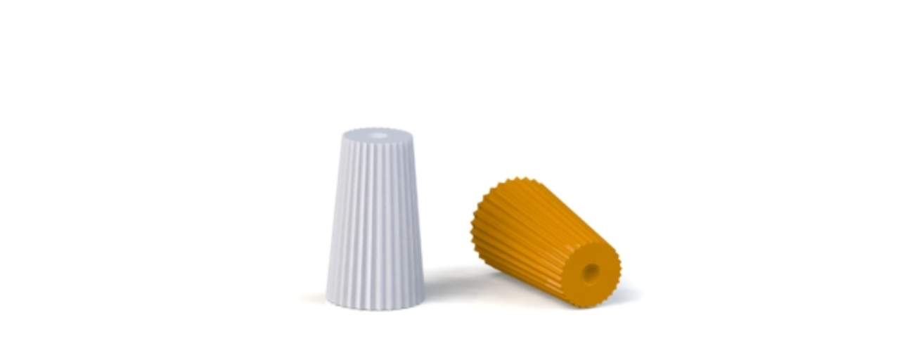

--- FILE ---
content_type: text/css
request_url: https://km-packaging.com/wp-content/themes/enfold-child/style.css?ver=7.0
body_size: 5483
content:
/*
Theme Name: Enfold Child
Description: A <a href='http://codex.wordpress.org/Child_Themes'>Child Theme</a> for the Enfold Wordpress Theme. If you plan to do a lot of file modifications we recommend to use this Theme instead of the original Theme. Updating will be much easier then.
Version: 1.0
Author: Kriesi
Author URI: http://www.kriesi.at
Template: enfold
*/

:root {
	--orange: #F08920;
	--primary: #222222;
	--blue-primary: 0, 58, 101;
	--softblue: #F2F8FF;
	--secondary: #7B94B4;
	--button-secondary: #CDD8E2;
	--gray: #999999;
	--softgray: #F5F7F9;
	--softblue-alt: #F1F7FF;
}


#top .footer_img {
	width: 100px;
    height: 100px;
}

#top .column_width{
	width: 12% !important;
}

#top .footer_img {
	width: 100px;
    height: 100px;
}

#top .flex_column_table {
	display: flex;
	width: 100%;
}

#top .flex_column_table_cell {
	display: flex;
	flex-wrap: wrap;
	width: 100%;
	margin: 0;
}


#top .flex_column_table_cell.teaser--item {
	justify-content: center;
}

#top .avia-button.avia-position-center {
	margin-right: auto;
	margin-left: auto;
}

#top .av-submenu-container {
	background-color: rgb(var(--blue-primary));
}

.widgettitle, .template-page .entry-content-wrapper h1, .template-page .entry-content-wrapper h2 {
	letter-spacing: 0;
}

#top .av-submenu-container .av-subnav-menu li a {
	background: transparent;
	text-transform: uppercase;
	color: #fff;
}
#top .av-submenu-container .av-subnav-menu li:hover a {
	color: var(--orange);
}

#top .teaser--item-product {
	transition: all .3s;
	box-shadow: 0 5px 20px 0 rgba(0,0,0,0.1);
}
#top .template-shop .products .product .woocommerce-LoopProduct-link:before {
	content: '';
	display: block;
}
#top .template-shop .products .product .woocommerce-LoopProduct-link:before,
#top .teaser--item-product:before {
	transition: all .3s;
	background: linear-gradient(rgba(var(--blue-primary),.5), rgba(var(--blue-primary),.9));
	position: absolute;
	top: 0;
	right: 0;
	bottom: 0;
	left: 0;
	width: 100%;
	height: 100%;
	visibility: visible;
	opacity: 0;
}

#top .teaser--item-product > div {
	opacity: 0;
	transition: all .3s;
	width: 100%;
}

#top .teaser--item-product:hover > div,
#top .teaser--item-product:hover:before {
	opacity: 1;
}

#top .teaser--item-product:hover {
	transform: translatey(-10px);
	box-shadow: 0 5px 30px 0 rgba(0,0,0,0.06);
}

#top .avia-shadow {
	box-shadow: none !important;
}

#top .image-overlay {
	display: none !important;
	opacity: 0 !important;
	visibility: hidden !important;
}

#top .main_color .special_amp {
	font-family: inherit;
	color: inherit;
	font-size: inherit;
	font-style: inherit;
	font-weight: inherit;
}

#top .fm-bar.fm-right a {
	right: 2rem !important;
}

.fm-item-1-0 .fm-icon,
.fm-item-1-0 a:hover .fm-icon,
.fm-item-1-0 .fm-label {
	border-radius: 24px;
}

#top .section--hero .container {
	max-width: none !important;
	width: 100% !important;
	padding: 0 !important;
}

#top #av_section_1 > .container,
#top .section--hero .container main {
	padding-top: 0;
	padding-bottom: 0;
}

#top .section--hero .av_textblock_section {
	width: 100%;
	background-color: #fff;
	z-index: 5;
	padding: 40px;
}

#top h1 {
	color: rgb(var(--blue-primary));
}

#top h1 {
	font-size: 40px;
	font-weight: 300;
	text-transform: uppercase;
}

#top .av-special-heading .av-special-heading-tag em,
#top .section--hero .av_textblock_section h1 em {
	color: var(--orange);
	font-style: normal;
}

#top #wrap_all .all_colors h2 em {
	color: var(--orange);
	font-style: normal;
}

#top #wrap_all .all_colors_textblock h2{
	font-size: 40px !important;
}

#top .section--hero .av_textblock_section p {
	font-size: 18px;
	line-height: 1.5em;
}
#top .gform_button.button,
#top .section--hero .av_textblock_section a,
#top .avia-button-wrap .avia-button {
	font-size: 16px;
	line-height: 1.25em;
	padding: 13px 36px 10px;
	transition: all .3s;
	text-transform: uppercase;
	border-radius: 2rem;
	border: none;
}

#top .avia-button-wrap .avia-button:hover {
	text-decoration: underline;
	border: none;
	opacity: 1;
}

#top .avia-button:hover .avia_button_background {
	opacity: 0;
}

#top .section--hero .av_textblock_section a {
	background-color: rgb(var(--blue-primary));
	color: #fff;
	margin-top: 1em;
	display: inline-block;
}

#top .avia-button-wrap .avia-button:hover,
#top .section--hero .av_textblock_section a:hover {
	box-shadow: 0 2px 15px rgba(0,0,0,.2);
	padding-left: 42px;
	padding-right: 30px;
}

@media only screen and (min-width: 768px) {
	#top .section--hero .av_textblock_section {
		padding: 50px;
	}
	#top .section--hero .av_textblock_section {
		max-width: 60%;
		position: absolute;
		bottom: 0;
		right: 0;
	}
	#top h1 {
		font-size: 50px;
	}
	#top .section--hero .av_textblock_section p {
		font-size: 22px;
	}
	#top .section--hero .av_textblock_section a {
		font-size: 18px;
	}
}

@media only screen and (min-width: 999px) {
	#top .section--hero .av_textblock_section {
		padding: 60px;
	}
	#top h1 {
		font-size: 60px;
	}
	#top .section--hero .av_textblock_section p {
		font-size: 28px;
	}
}
html:not(.kum-iframe-page) #top .breadcrumb--container > .container,
#top .image--hero-container > .container {
	max-width: 1620px !important;
	width: 100% !important;
	padding: 0 !important;
}

#top .image--hero-container > .container > .content{
	padding: 0;
}

#top .image--hero img {
	width: 100%;
}

#top .image--hero-negmargin {
	margin-bottom: -11%;
}

#top .slider-not-first {
	background-color: transparent;
}

#top .section--offset-top {
	margin-top: -120px;
}

#top .section--offset-top > .container {
	z-index: 5;
	background-color: #fff;
	border-top: 3px solid var(--orange);
}

#top .section--offset-top.color-alt > .container {
	z-index: 5;
	background-color: transparent;
	border-top: 3px;
}

#top .teaser--item .av-styling-no-styling .avia_image {
	width: 80px;
	height: 80px;
}

#top .teaser--item .av-special-heading {
	margin-top: 20px;
}

#top .teaser--item.avia-link-column:hover .av_textblock_section a {
	text-decoration: underline;
}

#top .teaser--item.avia-link-column {
	transition: all .3s;
}

#top .teaser--item.avia-link-column:hover {
	transform: translate3d(0, -10px, 0);
}
#top .teaser--item .av_textblock_section a {
	color: var(--orange);
}
#top .teaser--item .av_textblock_section p {
	/**color: var(--gray);**/
}

#top .av-subheading_above {
	color: var(--orange);
	margin-bottom: 2rem;
}
#top .section--typobg {
	position: relative;
}
#top .section--typobg > span {
    top: 3vw;
    font-size: 12vw;
    line-height: 1em;
    position: absolute;
    color: rgba(255,255,255,.5);
	-webkit-touch-callout: none;
    -webkit-user-select: none;
     -khtml-user-select: none;
       -moz-user-select: none;
        -ms-user-select: none;
            user-select: none;
}

#top .section--typobg.z-level > span {
	z-index: 5;
}
#top .section--typobg.color-alt > span {
	color: var(--softgray);
}
#top .section--typobg.color-transparent {
	background: transparent;
}
#top .section--typobg.align-right > span {
	right: 0;
}

#top .av-masonry.av-orientation-square .av-masonry-image-container {
	padding-bottom: 68%;
}

#top .av-masonry.av-orientation-square .av-masonry-outerimage-container,
#top .av-masonry.av-orientation-square .av-inner-masonry-content,
#top .av-masonry.av-orientation-square .av-masonry-image-container {
	position: relative;
}
#top .av-masonry.av-orientation-square .av-inner-masonry {
	box-shadow: 0 15px 30px 0 rgba(0,0,0,0.10);
}

#top .av-masonry.av-orientation-square .av-masonry-entry .avia-arrow {
	display: none;
	visibility: hidden;
}

#top .av-masonry.av-orientation-square.av-large-gap.av-fixed-size .av-masonry-entry .av-inner-masonry ,
#top .av-masonry.av-orientation-square .av-inner-masonry-content {
	background-color: #fff;
	bottom: 0;
}

#top .av-masonry-entry:hover .av-masonry-image-container {
	transform: scale(1) !important;
}

#top .av-masonry-container.isotope {
	margin-bottom: 3rem;
}

#top div.container .av-masonry .av-masonry-sort{
	margin-top: 3.75rem;
	margin-bottom: 3.75rem;
}

#top .av-masonry.av-orientation-square .av-sort-by-term a {
	display: inline-block;
	padding: 0 1rem;
	margin-right: .5rem;
	background-color: #fff;
	border-radius: 1rem;
}

#top .av-masonry.av-orientation-square .av-sort-by-term a.active_sort {
	background-color: rgb(var(--blue-primary));
	color: #fff;
}

#top .av-masonry.av-orientation-square .av-sort-by-term a:last-of-type {
	margin-right: 0;
}

#top  .av-masonry.av-orientation-square .text-sep {
	display: none;
}

#top .av-layout-tab-inner .container {
	max-width: 100%;
	padding: 0px;
}

#top .av-active-tab-content,
#top .av-tab-section-tab-title-container {
    padding: 0;
}

#top .av-tab-section-tab-title-container {
	min-width: auto !important;
	display: flex;
}

.fm-right.fm-connected .fm-label {
    padding: 0 60px 0 20px;
}

#top .av-active-tab-title .av-outer-tab-title {
    color: #ffffff;
    background: var(--orange);
	transition: all .3s;
}

#top .av-tab-arrow-container span {
    display: none;
	visibility: hidden;
}

#top .av-tab-below-content .av-section-tab-title {
    padding: 0 !important;
    width: 100%;
	transition: all .3s;
}

#top .av-tab-below-content .av-section-tab-title:hover .av-inner-tab-title {
	text-decoration: underline;
}

.av-tab-no-icon.av-tab-no-image .av-inner-tab-title {
    margin-bottom: 7px;
}

.av-inner-tab-title {
    display: inline;
    font-size: 15px;
    font-weight: 300;
}

#top .av-outer-tab-title {
    color: #ffffff;
    background: rgb(var(--blue-primary));
    border-right: 5px solid #fff;
}

#top .av-tab-section-tab-title-container .av-section-tab-title:last-of-type .av-outer-tab-title {
	border-right: 0 none;
}



#top .teaser--item-notch .av-special-heading {
	height: 5rem;
}

#top .teaser--item-notch .av-special-heading-tag {
	display: inline-block;
	width: 2.5rem;
	height: 2.5rem;
	line-height: 2.5rem;
	font-weight: 500;
	font-size: 1rem;
	color: #fff;
	background-color: rgb(var(--blue-primary));
	border-radius: 50%;
	position: relative;
	z-index: 2;
}

#top .teaser--item-notch .av-special-heading-tag:before,
#top .teaser--item-notch .av-special-heading-tag:after {
	content: '';
	display: block;
	position: absolute;
	border-radius: 50%;
	z-index: 1;
	background-color: rgb(var(--blue-primary));
	transform-origin: center;
	transition: all .3s;
}

#top .teaser--item-notch .av-special-heading-tag:before {
	width: 3.75rem;
	height: 3.75rem;
	top: -25%;
	left: -25%;
	opacity: .3;
}

#top .teaser--item-notch .av-special-heading-tag:after {
	width: 5rem;
	height: 5rem;
	top: -50%;
	left: -50%;
	opacity: .2;
}

#top .teaser--item-notch .av_textblock_section {
	background-color: #fff;
	box-shadow: 0 5px 20px 0 rgba(0,0,0,0.1);
	padding: 2rem 1rem;
	position: relative;
	transition: all .3s;
	width: 100%;
}

#top .teaser--item-notch-transparent .av_textblock_section {
	/*padding: 2rem 1rem;*/
	position: relative;
	transition: all .3s;
}
/*
#top .teaser--item-notch .av_textblock_section:before {
	content: '';
	display: block;
	position: absolute;
	width: 0;
  	height: 0;
  	border-left: 25px solid transparent;
  	border-right: 25px solid transparent;
  	border-bottom: 1rem solid white;
	top: -1rem;
	left: 50%;
	transform: translatex(-50%);
}*/

#top #wrap_all .all_colors .teaser--item-notch .av_textblock_section h2,
#top #wrap_all .all_colors .teaser--item-notch .av_textblock_section h3,
#top #wrap_all .all_colors .teaser--item-notch .av_textblock_section h4 {
	font-size: 1rem;
	font-weight: 500;
}

#top .teaser--item-notch .av_textblock_section p {
	font-size: .875rem;
	/**color: var(--gray);**/
}

#top .teaser--item-notch.avia-link-column:hover .av_textblock_section {
	box-shadow: 0 10px 30px 0 rgba(0,0,0,0.06);
	transform: translatey(-10px);
}

#top .teaser--item-notch.avia-link-column:hover .av_textblock_section h2,
#top .teaser--item-notch.avia-link-column:hover .av_textblock_section h3,
#top .teaser--item-notch.avia-link-column:hover .av_textblock_section h4{
	text-decoration: underline;
}

#top .teaser--item-notch.avia-link-column:hover .av-special-heading-tag:before {
	transform: scale(1.2);
}
#top .teaser--item-notch.avia-link-column:hover .av-special-heading-tag:after {
	transform: scale(1.3);
}

#top .breadcrumb {
	position: relative;
	padding-left: calc( 10.5vw + 1rem );
}

#top .breadcrumb .sep {
	width: auto;
}

#top .breadcrumb:before {
	content: '';
	position: absolute;
	left: 0;
	top: 8px;
	width: 10.5vw;
	height: 10px;
	background: linear-gradient( to right, rgb(var(--blue-primary)) 50%, var(--orange) 50.01% );
}

#top .breadcrumb span[class*='trail-'] {
	color: var(--secondary);
}

#top .breadcrumb a {
	color: var(--blue-primary);
}

#footer .container .av_one_fourth a,
#footer .container .av_one_fourth p {
	color: var(--secondary);
}

#top .main_color .input-text, #top .main_color input[type='text'], #top .main_color input[type='input'], #top .main_color input[type='password'], #top .main_color input[type='email'], #top .main_color input[type='number'], #top .main_color input[type='url'], #top .main_color input[type='tel'], #top .main_color input[type='search'], #top .main_color textarea, #top .main_color select {
	font-family: inherit;
	background-color: #ffffff;
    color: #000;
	border-color: #CDD8E2;
	padding-right: 20px;
	padding-left: 20px;
	padding-top: 12px;
	padding-bottom: 12px;
}

#top .avia_ajax_form .text_area {
background-color: #ffffff;
    color: #ffffff;
}

#top .dgwt-wcas-search-wrapp  {
	max-width: 100%;
}

#top .dgwt-wcas-no-submit .dgwt-wcas-sf-wrapp input[type="search"].dgwt-wcas-search-input {
	background: #FFFFFF;
	box-shadow: 0 15px 30px 0 rgba(0,0,0,0.10);
	font-size: 18px;
	line-height: 60px;
	color: #777777;
	letter-spacing: 0;
	font-family: inherit;
	height: 60px;
}

#top .wcas-search-form-container {
	position: relative;
	margin-top: 75px;
}

#top .wcas-search-form-container:before {
	content: '';
	display: block;
	background-color: var(--softblue);
	height: 522px;
	width: 100%;
	position: absolute;
	top: -75px;
}

#top .template-shop,
#top .wcas-search-form-container .av-special-heading,
#top .filter-container,
#top .dgwt-wcas-search-wrapp {
	max-width: 1170px;
	margin: 0 auto;
}

#top .template-shop {
	display: block;
	float: none;
}

#top .template-shop .products {
	display: flex;
	justify-content: space-between;
	flex-wrap: wrap;
}

#top .template-shop .products .product {
	width: 100%;
	background: #FFFFFF;
	box-shadow: 0 15px 30px 0 rgba(0,0,0,0.10);
	transition: all .5s;
	margin-bottom: 3%;
}

#top .template-shop .products .product .woocommerce-LoopProduct-link {
	padding: 1rem;
}

#top .template-shop .products .product:hover {
	transform: translatey(-10px);
	box-shadow: 0 25px 40px 0 rgba(0,0,0,0.07);
}

@media only screen and (min-width: 480px) {
	#top .template-shop .products .product {
		max-width: 49%;
	}
}
@media only screen and (min-width: 768px) {
	#top .template-shop .products .product {
		max-width: 31.3333%;
	}
}

#top .template-shop .products .product .woocommerce-LoopProduct-link {
	display: flex;
	flex-wrap: wrap;
}
#top .template-shop .products .product .avia-arrow {
	display: none;
	visibility: hidden;
}

#top .template-shop .products .product .woocommerce-LoopProduct-link:hover:before {
	opacity: 1;
	z-index: 5;
}

#top .template-shop .products .product .thumbnail_container {
	order: 2;
	width: 100%;
}
#top .template-shop .products .product .inner_product_header {
	width: 100%;
	order: 1;
	text-align: center;
}


#top .product-sorting {
	display: none;
	visibility: hidden;
}

#top .filter-container {
	display: flex;
	position: relative;
	z-index: 2;
	flex-wrap: wrap;
}

#top .filter-container .berocket_single_filter_widget .bapf_head.bapf_colaps_togl {
	padding: 8px 10px 0 10px;
	border: 1px solid var(--button-secondary);
	font-size: 16px;
	cursor: pointer;
	margin-right: 1rem;
	background-color: #fff;
}

#top .filter-container .berocket_single_filter_widget:hover .bapf_head.bapf_colaps_togl {
	border-color: var(--orange);
}

#top .onapply-job-ad__view-button {
    border-color: var(--blue-primary);
    border-width: 2px;
	white-space: nowrap;
	padding-left: 20px;
    border-radius: 2rem;
    padding-right: 20px;
}

#top .onapply-job-ad {
    border-color: #9999996e;
    border-width: 1px;
	padding: 30px 16px 40px 0px;
}

#top .onapply-department-header {
    color:#4d4d4d;
}

@media only screen and (min-width: 999px) {
	#top .filter-container .berocket_single_filter_widget .bapf_head.bapf_colaps_togl {
		font-size: 18px;
	}
}

/*#top .filter-container .berocket_single_filter_widget {
	position: relative;
}*/

#top .filter-container .berocket_single_filter_widget .bapf_body {
	position: absolute;
	top: 45px;
	background-color: #fff;
	border: 1px solid var(--button-secondary);
	z-index: 10;
	box-shadow: 0 3px 15px rgba(0,0,0,.25);
}

#top .filter-container .berocket_single_filter_widget .bapf_body ul {
	padding: 1rem;
	display: flex;
	flex-wrap: wrap;
	width: 100%;
}
#top .filter-container .berocket_single_filter_widget .bapf_body ul li {
	width: auto;
	margin: auto;
	white-space: nowrap;
}

#top .filter-container .berocket_single_filter_widget .bapf_body ul li label {
	color: var(--blue);
	font-weight: 300;
	padding: .5em !important;
	white-space: break-spaces;
}

#top .av-tab-section-container.directions .av-tab-section-tab-title-container {
	justify-content: center;
	background: var(--softblue-alt);
}
#top .av-tab-section-container.directions a {
	display: inline-block;
	padding: 0 1rem;
	margin-right: .5rem;
	background-color: #fff;
	border-radius: 1rem;
	height: 30px;
	border: 1px solid var(--gray);
}
#top .av-tab-section-container.directions a.av-active-tab-title {
	background-color: rgb(var(--blue-primary));
	color: #fff;
	border-color:  rgb(var(--blue-primary));
}
#top .av-tab-section-container.directions .av-tab-arrow-container {
	display: none;
	height: 0;
	visibility: hidden;
}
#top .av-tab-section-container.directions .av-outer-tab-title .av-inner-tab-title {
	margin: 0 !important;
	text-transform: none;
	line-height: 30px;
	font-size: .9em;
}
#top .av-tab-section-container.directions .av-active-tab-content {
	background: var(--softblue-alt);
}
#top .av-tab-section-container.directions .av-outer-tab-title {
	background: transparent;
	color: var(--gray);
	border: 0 none;
	padding: 0;
}
#top .av-tab-section-container.directions .av-active-tab-title .av-outer-tab-title {
	color: #fff;
}

/* WooCommerce Pagination ************************************************** */

.woocommerce nav.woocommerce-pagination{text-align:center}.woocommerce nav.woocommerce-pagination ul{display:inline-block;white-space:nowrap;padding:0;border:1px solid #d3ced2;border-right:0;margin:1px}.woocommerce nav.woocommerce-pagination ul li{border-right:1px solid #d3ced2;padding:0;margin:0;float:left;display:inline;overflow:hidden}.woocommerce nav.woocommerce-pagination ul li a,.woocommerce nav.woocommerce-pagination ul li span{margin:0;text-decoration:none;line-height:1;font-size:1em;font-weight:400;padding:.5em;min-width:1em;display:block}.woocommerce nav.woocommerce-pagination ul li a:focus,.woocommerce nav.woocommerce-pagination ul li a:hover,.woocommerce nav.woocommerce-pagination ul li span.current{background:#ebe9eb;color:#8a7e88}

/* ************************************************************************* */

.kum-iframe-page {
	min-width: 0 !important;
}

.kum-iframe-page .floating-menu {
	display: none;
	visibility: hidden;
}
.kum-iframe-page #top {
	background: #fff;
}
#top .product {
	display: flex;
	flex-wrap: wrap;
}

.kum-iframe-page #top .container,
.kum-iframe-page #top .template-shop {
	max-width: none!important;
}

#top .product .sidebar {
	display: none;
	visibility: hidden;
}

#top .product .single-product-summary {
	width: 100%;
}

#top .product .single-product-main-image {
	width: 100%;
	float: none;
	margin-right: 0;
}
#top .woocommerce-product-attributes {
	color: #000;
	font-style: normal;
}

#top .woocommerce-product-attributes th {
	font-weight: 300;
}
#top .woocommerce-product-attributes td {
	font-weight: 600;
	font-style: normal;
}
@media only screen and (min-width: 768px) {
	#top .woocommerce-product-attributes th,
	#top .woocommerce-product-attributes td {
		font-size: 22px;
	}
}
@media only screen and (min-width: 999px) {
	#top .woocommerce-product-attributes th,
	#top .woocommerce-product-attributes td {
		font-size: 24px;
	}
}
 #top .woocommerce-tabs {
	padding-top: 0 !important;
}
#top .wc-tabs {
	display: none;
	visibility: hidden;
}
#top .woocommerce-Tabs-panel {
	background-color: #F1F1F1;
}
#top .product_meta,
#top .woocommerce-Tabs-panel > h2 {
	display: none;
	visibility: hidden;
}
#top .main_color table,
#top .main_color tr {
	color: #000 !important;
	background: transparent !important;
}
#top .main_color tr {
	border-bottom: 1px solid var(--gray);
}

#top .mfp-bg {
	background-color: rgb(var(--blue-primary));
	opacity: .9;
}

@media screen {
	.mfp-iframe-holder .mfp-content {
		max-width: 1200px;
	}
	.mfp-iframe-scaler {
		padding-top: 80%;
	}
}



#top .fullsize .template-blog .post .entry-content-wrapper {
    max-width: none !important;
}

#top .fullsize .template-blog .post .entry-content-wrapper > * {
    max-width: none !important;
}

#top .fullsize .template-blog .post .entry-content-wrapper {
    max-width: none !important;
}

#top .fullsize .template-blog .post-title {
    max-width: none !important;
}
#top .bapf_sfilter {
	position: relative;
}
#top .bapf_sfilter .bapf_hascolarr, #top .bapf_sfilter .bapf_hasdesc {
	white-space: nowrap;
}



#top .header_color .main_menu ul > li.filter-not-active > a {color:#003965;}
#top .header_color .main_menu ul > li.filter-not-active > a .avia-menu-fx {visibility:hidden;opacity:0;}
#top .header_color .main_menu ul > li.filter-active > a {color:#f08820;}
#top .header_color .main_menu ul > li.filter-active > a .avia-menu-fx {visibility:visible;opacity:1;}

@media only screen and (max-width: 768px) {
	#top #av-layout-grid-1 .flex_cell:first-of-type {
		padding-bottom: 35% !important;
	}
	#top .kum-woocommerce-products-frontend,
	#top .wcas-search-form-container .av-special-heading, #top .filter-container, #top .dgwt-wcas-search-wrapp {
		padding-right: 20px !important;
		padding-left: 20px !important;
	}
	#top .flex_column_table .flex_column.teaser--item-notch:nth-of-type(3) .av-special-heading,
	#top .flex_column_table .flex_column.teaser--item-notch:nth-of-type(5) .av-special-heading{
		margin-top: 90px;
	}
}

@media only screen and (max-width: 768px) {
   #top .onapply-job-ad {
      flex-wrap: wrap;
   }
}